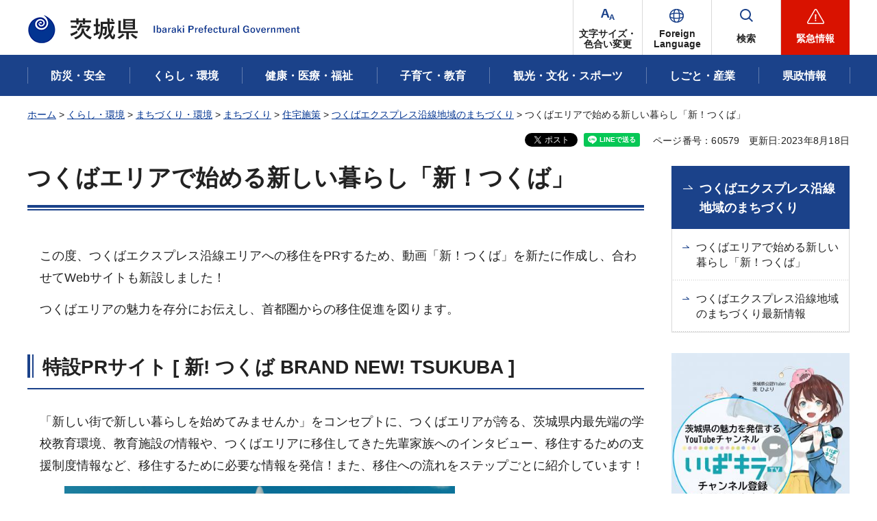

--- FILE ---
content_type: text/html
request_url: https://www.pref.ibaraki.jp/ricchi/takuchi/takuhan/new-tsukuba.html
body_size: 17300
content:
<?xml version="1.0" encoding="utf-8"?>
<!DOCTYPE html PUBLIC "-//W3C//DTD XHTML 1.0 Transitional//EN" "http://www.w3.org/TR/xhtml1/DTD/xhtml1-transitional.dtd">
<html xmlns="http://www.w3.org/1999/xhtml" lang="ja" xml:lang="ja" prefix="og: http://ogp.me/ns#">
<head>
<meta http-equiv="Content-Type" content="text/html; charset=utf-8">
<meta http-equiv="Content-Style-Type" content="text/css">
<meta http-equiv="Content-Script-Type" content="text/javascript">

<title>つくばエリアで始める新しい暮らし「新！つくば」／茨城県</title>
<meta name="keywords" content="新つくば,新！つくば,つくば,移住,TX,地方移住,つくばエクスプレス,宇宙,ロケット,カフェ,パン,学校,つくばみらい,守谷,宅地,マイホーム,戸建て,動画">


<meta name="author" content="茨城県">
<meta property="og:title" content="つくばエリアで始める新しい暮らし「新！つくば」">
<meta property="og:type" content="article">
<meta property="og:url" content="https://www.pref.ibaraki.jp/ricchi/takuchi/takuhan/new-tsukuba.html">
<meta property="og:image" content="https://www.pref.ibaraki.jp/shared/images/ogp/ibaraki_pr_logo.png">
<meta property="og:site_name" content="茨城県">
<meta property="og:locale" content="ja_JP">
<meta property="og:description" content="">

<meta property="fb:app_id" content="113012669228474">

<meta name="twitter:site" content="&#64;Ibaraki_Kouhou">
<meta name="twitter:card" content="summary">
<meta name="twitter:creator" content="&#64;Ibaraki_Kouhou">
<meta name="twitter:image:src" content="https://www.pref.ibaraki.jp/shared/images/ogp/ibaraki_tw_logo.png">
<meta name="twitter:description" content="茨城県公式ホームページ">

<meta name="viewport" content="width=device-width, maximum-scale=3.0">
<meta name="format-detection" content="telephone=no">
<link href="/shared/site_rn/style/default.css" rel="stylesheet" type="text/css" media="all">
<link href="/shared/site_rn/style/layout.css" rel="stylesheet" type="text/css" media="all">
<link href="/shared/templates/free_rn/style/edit.css" rel="stylesheet" type="text/css" media="all">    
<link href="/shared/site_rn/style/smartphone.css" rel="stylesheet" media="all" type="text/css" class="mc_css">
<link href="/shared/templates/free_rn/style/edit_sp.css" rel="stylesheet" media="all" type="text/css" class="mc_css">
<link href="/shared/site_rn/images/favicon/favicon.ico" rel="icon">
<link href="/shared/site_rn/images/favicon/apple-touch-icon-precomposed.png" rel="apple-touch-icon-precomposed">
<script type="text/javascript" src="/shared/site_rn/js/jquery.js"></script>
<script type="text/javascript" src="/shared/site_rn/js/setting.js"></script>


</head>
<body class="format_free no_javascript">
<script type="text/javascript" src="/shared/site_rn/js/init.js"></script>
<div id="tmp_wrapper">
<noscript>
<p>このサイトではJavaScriptを使用したコンテンツ・機能を提供しています。JavaScriptを有効にするとご利用いただけます。</p>
</noscript>
<p><a href="#tmp_honbun" class="skip">本文へスキップします。</a></p>
<div id="tmp_wrap_header">

<div id="tmp_header">
<div class="container">
<div class="header_inner">
<div id="tmp_hlogo">
<p><a href="/index.html"><span>茨城県</span></a></p>
</div>
<div id="tmp_hnavi_s">
<ul>
	<li id="tmp_hnavi_fchange"><a href="/ac.html"><span>文字サイズ・<br>
	色合い変更</span></a></li>
	<li id="tmp_hnavi_lmenu"><a href="/site/foreign-language/index.html" lang="en" xml:lang="en"><span>Foreign<br>
	Language</span></a>
	<div id="tmp_sma_language" class="sma_sch wrap_sma_sch">
	<div class="container">
	<div class="sma_sch_inner">
	<div class="sma_lmenu_wrap">
	<ul class="lang_list">
	</ul>
	<p class="load_more"><a href="javascript:void(0)"><span lang="en" xml:lang="en">Other Language</span></a></p>
	</div>
	</div>
	</div>
	</div>
	</li>
	<li id="tmp_hnavi_msearch"><a href="/search.html"><span>検索</span></a>
	<div id="tmp_sma_msearch" class="sma_sch wrap_sma_sch">
	<div class="container">
	<div class="sma_sch_inner">
	<div class="section_search_wrap">
	<div class="search_wrap_radio">
	<div class="label_radio_ttl">
	<p><input checked="checked" id="tmp_label_sma_keyword" name="radio_search_sma" type="radio"> <label for="tmp_label_sma_keyword">語句で検索</label></p>
	<p><input id="tmp_label_sma_pagenumber" name="radio_search_sma" type="radio"> <label for="tmp_label_sma_pagenumber">ページ番号で検索</label></p>
	</div>
	<div class="wrap_input_search">
	<div id="tmp_menu_sma_search">
	<form action="/search.html" id="tmp_menu_sma_gsearch" name="tmp_menu_sma_gsearch">
	<div class="wrap_sch_box">
	<p class="sch_ttl"><label for="tmp_query">語句で検索</label></p>
	<p class="sch_box"><input id="tmp_query" name="q" size="31" type="text"></p>
	<p class="sch_btn"><input id="tmp_sch_sma_btn" name="sa" type="submit" value="検索"></p>
	</div>
	<div class="wrap_sch_box">
	<p id="tmp_menu_search_sma_hidden"><input name="cx" type="hidden" value="003582114934913409157:uopnni-avto"> <input name="ie" type="hidden" value="UTF-8"> <input name="cof" type="hidden" value="FORID:9"></p>
	</div>
	</form>
	</div>
	<div id="tmp_menu_search_sma_id">
	<form action="#" id="tmp_menu_search_form_id" name="tmp_menu_search_form_id">
	<div class="wrap_sch_row">
	<div class="wrap_sch_box">
	<p class="sch_ttl"><label for="id_search_sma_txt">ページ番号で検索</label></p>
	<p class="sch_box"><input id="id_search_sma_txt" name="q" size="31" type="text"></p>
	<p class="sch_btn"><input id="id_search_sma_btn" name="sa" type="submit" value="検索"></p>
	</div>
	</div>
	</form>
	</div>
	<div class="search_method">
	<p><a href="/kensaku.html">検索の仕方</a></p>
	</div>
	</div>
	</div>
	</div>
	<div id="tmp_purose_menu" class="section_search_purose">
	<div class="main_ttl_common">
	<p>目的から探す</p>
	</div>
	</div>
	<div class="search_organization">
	<p><a href="/soshiki/index.html"><span>組織から探す</span></a></p>
	</div>
	<p class="close_btn"><a href="javascript:void(0);"><span>閉じる</span></a></p>
	</div>
	</div>
	</div>
	</li>
	<li id="tmp_hnavi_rmenu"><a href="javascript:void(0)"><span>緊急情報</span></a>
	<div id="tmp_sma_emergency" class="sma_sch wrap_sma_emergency">
	<div class="sma_emergency_wrap">
	<div class="container">
	<div class="sma_emergency_inner">
	<div class="emergency_wrap">
	<div class="emergency_ttl">
	<p>緊急情報</p>
	</div>
	<div class="emergency_cnt">
	<p class="no_emergency">現在、情報はありません。</p>
	<ul class="emergency_btn_list">
		<li class="emergency_list_link"><a href="/important.html">緊急情報一覧を見る</a></li>
		<li class="emergency_list_link"><a href="/important_rss.xml">緊急情報一覧RSS</a></li>
	</ul>
	</div>
	</div>
	<p class="close_btn"><a href="javascript:void(0);"><span>閉じる</span></a></p>
	</div>
	</div>
	</div>
	</div>
	</li>
</ul>
</div>
</div>
</div>
<div id="tmp_hnavi_bottom">
<ul>
	<li id="tmp_hnavi_cate"><a href="javascript:void(0);">分類から探す</a>
	<div id="tmp_sma_cate" class="wrap_sma_menu">
	<div class="container">&nbsp;</div>
	</div>
	</li>
	<li id="tmp_hnavi_purpose"><a href="javascript:void(0);">目的から探す</a>
	<div id="tmp_sma_purpose" class="wrap_sma_menu">
	<div class="container">&nbsp;</div>
	</div>
	</li>
	<li id="tmp_hnavi_organization"><a href="/soshiki/index.html">組織から探す</a></li>
</ul>
</div>
</div>


<div id="tmp_gnavi">
<div class="container">
<div class="gnavi">
<ul>
	<li class="glist1"><a href="/bousaianzen/index.html"><span>防災・安全</span></a></li>
	<li class="glist2"><a href="/kurasu/index.html"><span>くらし・環境</span></a></li>
	<li class="glist3"><a href="/kenkouiryou/index.html"><span>健康・医療・福祉</span></a></li>
	<li class="glist4"><a href="/manabu/index.html"><span>子育て・教育</span></a></li>
	<li class="glist5"><a href="/tanoshimu/index.html"><span>観光・文化・スポーツ</span></a></li>
	<li class="glist6"><a href="/tsukuru/index.html"><span>しごと・産業</span></a></li>
	<li class="glist7"><a href="/shiru/index.html"><span>県政情報</span></a></li>
</ul>
</div>
</div>
</div>

</div>
<div id="tmp_wrap_main" class="column_rnavi">
<div class="container">
<div id="tmp_pankuzu">
<p><a href="/index.html">ホーム</a> &gt; <a href="/kurasu/index.html">くらし・環境</a> &gt; <a href="/kurasu/machikankyou/index.html">まちづくり・環境</a> &gt; <a href="/tsukuru/machizukuri/index.html">まちづくり</a> &gt; <a href="/doboku/jutaku/kikaku/02jutakusesaku/jutakusesaku.html">住宅施策</a> &gt; <a href="/kikaku/tsushin/takuchi/tx-top.html">つくばエクスプレス沿線地域のまちづくり</a> &gt; つくばエリアで始める新しい暮らし「新！つくば」</p>
</div>
<div id="tmp_wrap_custom_update">
<div id="tmp_custom_update">

<div id="tmp_social_plugins">
<div class="social_media_btn facebook_btn">シェアする</div>
<div class="social_media_btn twitter_btn">ポスト</div>
<div class="social_media_btn line_btn">LINEで送る</div>
</div>


<p id="tmp_pageid">ページ番号：60579</p>
<p id="tmp_update">更新日:2023年8月18日</p>

</div>
</div>
<div id="tmp_main">
<div class="wrap_col_main">
<div class="col_main">
<p id="tmp_honbun" class="skip">ここから本文です。</p>
<div id="tmp_contents">
<h1>つくばエリアで始める新しい暮らし「新！つくば」</h1>
<div class="section">
<p>この度、つくばエクスプレス沿線エリアへの移住をPRするため、動画「新！つくば」を新たに作成し、合わせてWebサイトも新設しました！</p>
<p>つくばエリアの魅力を存分にお伝えし、首都圏からの移住促進を図ります。</p>
</div>
<h2>特設PRサイト [ 新! つくば BRAND NEW! TSUKUBA ]</h2>
<div class="section">
<p>「新しい街で新しい暮らしを始めてみませんか」をコンセプトに、つくばエリアが誇る、茨城県内最先端の学校教育環境、教育施設の情報や、つくばエリアに移住してきた先輩家族へのインタビュー、移住するための支援制度情報など、移住するために必要な情報を発信！また、移住への流れをステップごとに紹介しています！</p>
</div>
<div class="section">
<div class="section">
<div class="section">
<p><a href="http://new-tsukuba.jp/" target="_blank"><img alt="新つくばサイトバナー" height="285" src="/ricchi/takuchi/takuhan/images/new-tsukuba.png" width="570">（外部サイトへリンク）</a></p>
</div>
</div>
</div>
<h3>PR動画を公開中！</h3>
<div class="section">
<div class="section">
<p>&nbsp;（15秒 Ver.）　　　　　　　　　　　　　　　　　（フルVer.）</p>
</div>
</div>
<div class="section">
<div class="section">
<p><span class="frame_youtube">
<iframe title="【移住】都心から45分！新つくばで新しい暮らし始めませんか（15秒動画）" width="300" height="225" src="//www.youtube.com/embed/tVWG7Z1BgiQ?rel=0&amp;autoplay=0&amp;loop=0" frameborder="0" allowfullscreen></iframe>
</span>
　　<span class="frame_youtube">
<iframe title="【移住】都心から45分！新つくばで新しい暮らし始めませんか" width="300" height="225" src="//www.youtube.com/embed/aoho5Bj0PYo?rel=0&amp;autoplay=0&amp;loop=0" frameborder="0" allowfullscreen></iframe>
</span>
</p>
</div>
</div>

<div class="box_link">
<div class="box_link_ttl">関連リンク</div>
<p><a href="https://new-tsukuba.jp/" target="_blank"><img alt="新！つくばバナー" height="55" src="/ricchi/takuchi/takuhan/images/new-tsukuba2.png" width="215">（外部サイトへリンク）</a><span style="background-color: rgb(252, 252, 254);">　</span></p>
<p><a href="https://www.tsukubaexpress-ibaraki.jp/" target="_blank"><img alt="r5txhp" height="67" src="/ricchi/takuchi/takuhan/images/r5txhp.jpg" style="background-color: rgb(252, 252, 254);" width="296">（外部サイトへリンク）</a></p>
</div>


</div>
<div id="tmp_inquiry">
<div id="tmp_inquiry_ttl">
<h2>このページに関するお問い合わせ</h2>
</div>
<div id="tmp_inquiry_cnt">
<form method="post" action="https://www.pref.ibaraki.jp/cgi-bin/simple_faq/form.cgi">
<div class="inquiry_parts">
<p class="inquiry_name">立地推進部宅地整備販売課宅地企画・販売</p>
<p> 〒310-8555&nbsp;茨城県水戸市笠原町978番6</p>
<div class="inq_number">
<p class="inquiry_tel">電話番号：029-301-2798</p>
<p>FAX番号：029-301-2699</p>
</div>
<p class="submit"><button type="submit" class="inquiry_btn">お問い合わせフォーム</button></p>
</div>
<p>
<input type="hidden" name="code" value="128060030">
<input type="hidden" name="dept" value="9587:8010:8840:9670:8591:8010:9089:5271:9255:9421:8342:8425:3777:8674:8093:8010:9421:8010:8840:8674:3777:8923:8508:3777:8757:9255">
<input type="hidden" name="page" value="/ricchi/takuchi/takuhan/new-tsukuba.html">
<input type="hidden" name="ENQ_RETURN_MAIL_SEND_FLG" value="1">
<input type="hidden" name="publish_ssl_flg" value="1">
</p>
</form>
</div>
</div>

<div id="tmp_feedback">
<div id="tmp_feedback_ttl">
<h2>より良いウェブサイトにするためにみなさまのご意見をお聞かせください</h2>
</div>
<div id="tmp_feedback_cnt">
<form action="/cgi-bin/feedback/feedback.cgi" id="feedback" method="post">
<p><input name="page_id" type="hidden" value="60579"><input name="page_title" type="hidden" value="つくばエリアで始める新しい暮らし「新！つくば」"><input name="page_url" type="hidden" value="https://www.pref.ibaraki.jp/ricchi/takuchi/takuhan/new-tsukuba.html"><input name="item_cnt" type="hidden" value="2"></p>
<fieldset><legend>質問：このページの情報は役に立ちましたか？</legend>
<p><input id="que1_1" name="item_1" type="radio" value="役に立った"><label for="que1_1">1：役に立った</label></p>
<p><input id="que1_2" name="item_1" type="radio" value="ふつう"><label for="que1_2">2：ふつう</label></p>
<p><input id="que1_3" name="item_1" type="radio" value="役に立たなかった"><label for="que1_3">3：役に立たなかった</label></p>
<p><input name="label_1" type="hidden" value="質問：このページの情報は役に立ちましたか？"><input name="nes_1" type="hidden" value="1"><input name="img_1" type="hidden"><input name="img_alt_1" type="hidden"><input name="mail_1" type="hidden" value="0"></p>
</fieldset>
<fieldset><legend>質問：このページは見つけやすかったですか？</legend>
<p><input id="que2_1" name="item_2" type="radio" value="見つけやすかった"><label for="que2_1">1：見つけやすかった</label></p>
<p><input id="que2_2" name="item_2" type="radio" value="ふつう"><label for="que2_2">2：ふつう</label></p>
<p><input id="que2_3" name="item_2" type="radio" value="見つけにくかった"><label for="que2_3">3：見つけにくかった</label></p>
<p><input name="label_2" type="hidden" value="質問：このページは見つけやすかったですか？"><input name="nes_2" type="hidden" value="1"><input name="img_2" type="hidden"><input name="img_alt_2" type="hidden"><input name="mail_2" type="hidden" value="0"></p>
</fieldset>
<p class="submit"><input type="submit" value="送信"></p>
</form>
</div>
</div>

</div>
</div>
<div class="wrap_col_rgt_navi">
<div class="col_rgt_navi">

<div id="tmp_rnavi">
<div id="tmp_rnavi_ttl">
<p><a href="/kikaku/tsushin/takuchi/tx-top.html">つくばエクスプレス沿線地域のまちづくり</a></p>
 
</div>
<div id="tmp_rnavi_cnt">
<ul>
<li><a href="/ricchi/takuchi/takuhan/new-tsukuba.html">つくばエリアで始める新しい暮らし「新！つくば」</a></li>
<li><a href="/kikaku/tsushin/takuchi/joshin-n.html">つくばエクスプレス沿線地域のまちづくり最新情報</a></li>
</ul>
</div>
</div>
<div id="tmp_cnavi">
<p class="hidden_link"><a href="/cnavi.html">共通ナビ</a></p>
</div>

</div>
</div>
</div>
</div>
</div>

<div class="pnavi">
<p class="ptop"><a href="#tmp_header" lang="en" xml:lang="en">PAGE TOP</a></p>
</div>
<div id="tmp_footer">
<div class="container">
<div class="footer_inner">
<div class="footer_cnt">
<div class="footer_logo">
<p>茨城県庁</p>
</div>
<address><span>〒310-8555　水戸市笠原町978番6</span> <span>電話番号 029-301-1111(代表) </span> <span>法人番号 2000020080004</span></address>
<p lang="en" xml:lang="en" class="copyright">Copyright &copy;Ibaraki Prefectural Government. All rights reserved.</p>
</div>
<div class="fnavi_wrap">
<ul class="fnavi">
	<li><a href="/bugai/koho/kenmin/info/index.html"><span>県庁総合案内</span></a></li>
	<li><a href="/bugai/koho/kenmin/info/divishion/index6.html"><span>県庁へのアクセス</span></a></li>
	<li><a href="/bugai/koho/kenmin/misc/contact.html"><span>お問い合わせ</span></a></li>
	<li><a href="/soshiki/index.html"><span>本庁各課・出先機関</span></a></li>
	<li><a href="/bugai/koho/kenmin/misc/shitepolicy.html"><span>サイトポリシー</span></a></li>
</ul>
</div>
</div>
</div>
</div>

</div>
<script type="text/javascript" src="/shared/site_rn/js/function.js"></script>
<script type="text/javascript" src="/shared/site_rn/js/main.js"></script>
<script type="text/javascript" src="/shared/system/js/path_info/path_info.js"></script>
</body>
</html>


--- FILE ---
content_type: text/html
request_url: https://www.pref.ibaraki.jp/cnavi.html
body_size: 9884
content:
<?xml version="1.0" encoding="utf-8"?>
<!DOCTYPE html PUBLIC "-//W3C//DTD XHTML 1.0 Transitional//EN" "http://www.w3.org/TR/xhtml1/DTD/xhtml1-transitional.dtd">
<html xmlns="http://www.w3.org/1999/xhtml" lang="ja" xml:lang="ja" prefix="og: http://ogp.me/ns#">
<head>
<meta http-equiv="Content-Type" content="text/html; charset=utf-8">
<meta http-equiv="Content-Style-Type" content="text/css">
<meta http-equiv="Content-Script-Type" content="text/javascript">

<title>共通ナビ／茨城県</title>


<meta name="author" content="茨城県">
<meta property="og:title" content="共通ナビ">
<meta property="og:type" content="article">
<meta property="og:url" content="https://www.pref.ibaraki.jp/cnavi.html">
<meta property="og:image" content="https://www.pref.ibaraki.jp/shared/images/ogp/ibaraki_pr_logo.png">
<meta property="og:site_name" content="茨城県">
<meta property="og:locale" content="ja_JP">
<meta property="og:description" content="">

<meta property="fb:app_id" content="113012669228474">

<meta name="twitter:site" content="&#64;Ibaraki_Kouhou">
<meta name="twitter:card" content="summary">
<meta name="twitter:creator" content="&#64;Ibaraki_Kouhou">
<meta name="twitter:image:src" content="https://www.pref.ibaraki.jp/shared/images/ogp/ibaraki_tw_logo.png">
<meta name="twitter:description" content="茨城県公式ホームページ">

<meta name="viewport" content="width=device-width, maximum-scale=3.0">
<meta name="format-detection" content="telephone=no">
<link href="/shared/site_rn/style/default.css" rel="stylesheet" type="text/css" media="all">
<link href="/shared/site_rn/style/layout.css" rel="stylesheet" type="text/css" media="all">
<link href="/shared/templates/free_rn/style/edit.css" rel="stylesheet" type="text/css" media="all">
<link href="/shared/site_rn/style/smartphone.css" rel="stylesheet" media="all" type="text/css" class="mc_css">
<link href="/shared/templates/free_rn/style/edit_sp.css" rel="stylesheet" media="all" type="text/css" class="mc_css">
<link href="/shared/site_rn/images/favicon/favicon.ico" rel="icon">
<link href="/shared/site_rn/images/favicon/apple-touch-icon-precomposed.png" rel="apple-touch-icon-precomposed">
<script type="text/javascript" src="/shared/site_rn/js/jquery.js"></script>
<script type="text/javascript" src="/shared/site_rn/js/setting.js"></script>
</head>
<body class="format_free no_javascript custom_kanri">
<script type="text/javascript" src="/shared/site_rn/js/init.js"></script>
<div id="tmp_wrapper">
<noscript>
<p>このサイトではJavaScriptを使用したコンテンツ・機能を提供しています。JavaScriptを有効にするとご利用いただけます。</p>
</noscript>
<p><a href="#tmp_honbun" class="skip">本文へスキップします。</a></p>
<div id="tmp_wrap_header">

<div id="tmp_header">
<div class="container">
<div class="header_inner">
<div id="tmp_hlogo">
<p><a href="/index.html"><span>茨城県</span></a></p>
</div>
<div id="tmp_hnavi_s">
<ul>
	<li id="tmp_hnavi_fchange"><a href="/ac.html"><span>文字サイズ・<br>
	色合い変更</span></a></li>
	<li id="tmp_hnavi_lmenu"><a href="/site/foreign-language/index.html" lang="en" xml:lang="en"><span>Foreign<br>
	Language</span></a>
	<div id="tmp_sma_language" class="sma_sch wrap_sma_sch">
	<div class="container">
	<div class="sma_sch_inner">
	<div class="sma_lmenu_wrap">
	<ul class="lang_list">
	</ul>
	<p class="load_more"><a href="javascript:void(0)"><span lang="en" xml:lang="en">Other Language</span></a></p>
	</div>
	</div>
	</div>
	</div>
	</li>
	<li id="tmp_hnavi_msearch"><a href="/search.html"><span>検索</span></a>
	<div id="tmp_sma_msearch" class="sma_sch wrap_sma_sch">
	<div class="container">
	<div class="sma_sch_inner">
	<div class="section_search_wrap">
	<div class="search_wrap_radio">
	<div class="label_radio_ttl">
	<p><input checked="checked" id="tmp_label_sma_keyword" name="radio_search_sma" type="radio"> <label for="tmp_label_sma_keyword">語句で検索</label></p>
	<p><input id="tmp_label_sma_pagenumber" name="radio_search_sma" type="radio"> <label for="tmp_label_sma_pagenumber">ページ番号で検索</label></p>
	</div>
	<div class="wrap_input_search">
	<div id="tmp_menu_sma_search">
	<form action="/search.html" id="tmp_menu_sma_gsearch" name="tmp_menu_sma_gsearch">
	<div class="wrap_sch_box">
	<p class="sch_ttl"><label for="tmp_query">語句で検索</label></p>
	<p class="sch_box"><input id="tmp_query" name="q" size="31" type="text"></p>
	<p class="sch_btn"><input id="tmp_sch_sma_btn" name="sa" type="submit" value="検索"></p>
	</div>
	<div class="wrap_sch_box">
	<p id="tmp_menu_search_sma_hidden"><input name="cx" type="hidden" value="003582114934913409157:uopnni-avto"> <input name="ie" type="hidden" value="UTF-8"> <input name="cof" type="hidden" value="FORID:9"></p>
	</div>
	</form>
	</div>
	<div id="tmp_menu_search_sma_id">
	<form action="#" id="tmp_menu_search_form_id" name="tmp_menu_search_form_id">
	<div class="wrap_sch_row">
	<div class="wrap_sch_box">
	<p class="sch_ttl"><label for="id_search_sma_txt">ページ番号で検索</label></p>
	<p class="sch_box"><input id="id_search_sma_txt" name="q" size="31" type="text"></p>
	<p class="sch_btn"><input id="id_search_sma_btn" name="sa" type="submit" value="検索"></p>
	</div>
	</div>
	</form>
	</div>
	<div class="search_method">
	<p><a href="/kensaku.html">検索の仕方</a></p>
	</div>
	</div>
	</div>
	</div>
	<div id="tmp_purose_menu" class="section_search_purose">
	<div class="main_ttl_common">
	<p>目的から探す</p>
	</div>
	</div>
	<div class="search_organization">
	<p><a href="/soshiki/index.html"><span>組織から探す</span></a></p>
	</div>
	<p class="close_btn"><a href="javascript:void(0);"><span>閉じる</span></a></p>
	</div>
	</div>
	</div>
	</li>
	<li id="tmp_hnavi_rmenu"><a href="javascript:void(0)"><span>緊急情報</span></a>
	<div id="tmp_sma_emergency" class="sma_sch wrap_sma_emergency">
	<div class="sma_emergency_wrap">
	<div class="container">
	<div class="sma_emergency_inner">
	<div class="emergency_wrap">
	<div class="emergency_ttl">
	<p>緊急情報</p>
	</div>
	<div class="emergency_cnt">
	<p class="no_emergency">現在、情報はありません。</p>
	<ul class="emergency_btn_list">
		<li class="emergency_list_link"><a href="/important.html">緊急情報一覧を見る</a></li>
		<li class="emergency_list_link"><a href="/important_rss.xml">緊急情報一覧RSS</a></li>
	</ul>
	</div>
	</div>
	<p class="close_btn"><a href="javascript:void(0);"><span>閉じる</span></a></p>
	</div>
	</div>
	</div>
	</div>
	</li>
</ul>
</div>
</div>
</div>
<div id="tmp_hnavi_bottom">
<ul>
	<li id="tmp_hnavi_cate"><a href="javascript:void(0);">分類から探す</a>
	<div id="tmp_sma_cate" class="wrap_sma_menu">
	<div class="container">&nbsp;</div>
	</div>
	</li>
	<li id="tmp_hnavi_purpose"><a href="javascript:void(0);">目的から探す</a>
	<div id="tmp_sma_purpose" class="wrap_sma_menu">
	<div class="container">&nbsp;</div>
	</div>
	</li>
	<li id="tmp_hnavi_organization"><a href="/soshiki/index.html">組織から探す</a></li>
</ul>
</div>
</div>


<div id="tmp_gnavi">
<div class="container">
<div class="gnavi">
<ul>
	<li class="glist1"><a href="/bousaianzen/index.html"><span>防災・安全</span></a></li>
	<li class="glist2"><a href="/kurasu/index.html"><span>くらし・環境</span></a></li>
	<li class="glist3"><a href="/kenkouiryou/index.html"><span>健康・医療・福祉</span></a></li>
	<li class="glist4"><a href="/manabu/index.html"><span>子育て・教育</span></a></li>
	<li class="glist5"><a href="/tanoshimu/index.html"><span>観光・文化・スポーツ</span></a></li>
	<li class="glist6"><a href="/tsukuru/index.html"><span>しごと・産業</span></a></li>
	<li class="glist7"><a href="/shiru/index.html"><span>県政情報</span></a></li>
</ul>
</div>
</div>
</div>

</div>
<div id="tmp_wrap_main" class="column_cnt">
<div class="container">
<div id="tmp_pankuzu">
<p><a href="/index.html">ホーム</a> &gt; 共通ナビ</p>
</div>
<div id="tmp_wrap_custom_update">
<div id="tmp_custom_update">

<p id="tmp_update">更新日：0000年00月00日</p>

</div>
</div>
<div id="tmp_main">
<div class="col_main">
<p id="tmp_honbun" class="skip">ここから本文です。</p>
<div id="tmp_contents">



<div class="kanri_banner_common">
<div id="tmp_banner_common">
<ul>
<li><a href="https://www.youtube.com/c/IbakiraTvCH"><span class="detail_img"><img src="/images/ibakiratv_kyoutuunabi.jpg" alt="茨城県の魅力を発信するYouTubeチャンネル いばキラTV" width="330" height="330"></span>
</a></li>
<li><a href="/koho/koho/sns/twitter/index.html"><span class="detail_img"><img src="/images/cnavi_img2.jpg" alt="茨城県X（旧Twitter）公式 アカウント" width="330" height="330"></span>
</a></li>
</ul>
</div>
</div>



</div>
</div>
</div>
</div>
</div>

<div class="pnavi">
<p class="ptop"><a href="#tmp_header" lang="en" xml:lang="en">PAGE TOP</a></p>
</div>
<div id="tmp_footer">
<div class="container">
<div class="footer_inner">
<div class="footer_cnt">
<div class="footer_logo">
<p>茨城県庁</p>
</div>
<address><span>〒310-8555　水戸市笠原町978番6</span> <span>電話番号 029-301-1111(代表) </span> <span>法人番号 2000020080004</span></address>
<p lang="en" xml:lang="en" class="copyright">Copyright &copy;Ibaraki Prefectural Government. All rights reserved.</p>
</div>
<div class="fnavi_wrap">
<ul class="fnavi">
	<li><a href="/bugai/koho/kenmin/info/index.html"><span>県庁総合案内</span></a></li>
	<li><a href="/bugai/koho/kenmin/info/divishion/index6.html"><span>県庁へのアクセス</span></a></li>
	<li><a href="/bugai/koho/kenmin/misc/contact.html"><span>お問い合わせ</span></a></li>
	<li><a href="/soshiki/index.html"><span>本庁各課・出先機関</span></a></li>
	<li><a href="/bugai/koho/kenmin/misc/shitepolicy.html"><span>サイトポリシー</span></a></li>
</ul>
</div>
</div>
</div>
</div>

</div>
<script type="text/javascript" src="/shared/site_rn/js/function.js"></script>
<script type="text/javascript" src="/shared/site_rn/js/main.js"></script>
<script type="text/javascript" src="/shared/system/js/path_info/path_info.js"></script>
</body>
</html>

--- FILE ---
content_type: text/html
request_url: https://www.pref.ibaraki.jp/index.html
body_size: 35980
content:
<?xml version="1.0" encoding="utf-8"?>
<!DOCTYPE html PUBLIC "-//W3C//DTD XHTML 1.0 Transitional//EN" "http://www.w3.org/TR/xhtml1/DTD/xhtml1-transitional.dtd">
<html xmlns="http://www.w3.org/1999/xhtml" lang="ja" xml:lang="ja" prefix="og: http://ogp.me/ns#">
<head>
<meta http-equiv="Content-Type" content="text/html; charset=utf-8">
<meta http-equiv="Content-Style-Type" content="text/css">
<meta http-equiv="Content-Script-Type" content="text/javascript">

<title>ホーム／茨城県</title>
<meta name="keywords" content="茨城県,いばらきけん,イバラキ,ibaraki,IBARAKI,観光,新型コロナウイルス,田舎暮らし,袋田の滝,偕楽園,海水浴,納豆,温泉,筑波山,工芸品,梅,まつり,つくば,水戸,メロン,茨ひより,ねば～る君">
<meta name="description" content="茨城県の公式ホームページへようこそ！こちらでは、県政に関する最新情報、報道発表、防災・防犯情報、観光・魅力情報、各部局や議会の情報、入札・契約情報などをお届けしております。">


<meta name="author" content="茨城県">
<meta property="og:title" content="ホーム">
<meta property="og:type" content="article">
<meta property="og:url" content="https://www.pref.ibaraki.jp/index.html">
<meta property="og:image" content="https://www.pref.ibaraki.jp/shared/images/ogp/ibaraki_pr_logo.png">
<meta property="og:site_name" content="茨城県">
<meta property="og:locale" content="ja_JP">
<meta property="og:description" content="">

<meta property="fb:app_id" content="113012669228474">

<meta name="twitter:site" content="&#64;Ibaraki_Kouhou">
<meta name="twitter:card" content="summary">
<meta name="twitter:creator" content="&#64;Ibaraki_Kouhou">
<meta name="twitter:image:src" content="https://www.pref.ibaraki.jp/shared/images/ogp/ibaraki_tw_logo.png">
<meta name="twitter:description" content="茨城県公式ホームページ">

<meta name="viewport" content="width=device-width, maximum-scale=3.0">
<meta name="format-detection" content="telephone=no">
<link href="/shared/site_rn/style/default.css" rel="stylesheet" type="text/css" media="all">
<link href="/shared/site_rn/style/layout.css" rel="stylesheet" type="text/css" media="all">
<link href="/shared/templates/top_rn/style/edit.css" rel="stylesheet" type="text/css" media="all">
<link href="/shared/site_rn/style/smartphone.css" rel="stylesheet" media="all" type="text/css" class="mc_css">
<link href="/shared/templates/top_rn/style/edit_sp.css" rel="stylesheet" media="all" type="text/css" class="mc_css">
<link href="/shared/site_rn/images/favicon/favicon.ico" rel="icon">
<link href="/shared/site_rn/images/favicon/apple-touch-icon-precomposed.png" rel="apple-touch-icon-precomposed">
<script type="text/javascript" src="/shared/site_rn/js/jquery.js"></script>
<script type="text/javascript" src="/shared/site_rn/js/setting.js"></script>
</head>
<body class="format_top no_javascript top_judge">
<script type="text/javascript" src="/shared/site_rn/js/init.js"></script>
<div id="tmp_wrapper">
<noscript>
<p>このサイトではJavaScriptを使用したコンテンツ・機能を提供しています。JavaScriptを有効にするとご利用いただけます。</p>
</noscript>
<p><a href="#tmp_honbun" class="skip">本文へスキップします。</a></p>
<div id="tmp_wrap_header">

<div id="tmp_header">
<div class="container">
<div class="header_inner">
<div id="tmp_hlogo">
<h1><span>茨城県</span></h1>
</div>
<div id="tmp_hnavi_s">
<ul>
	<li id="tmp_hnavi_fchange"><a href="/ac.html"><span>文字サイズ・<br>
	色合い変更</span></a></li>
	<li id="tmp_hnavi_lmenu"><a href="/site/foreign-language/index.html" lang="en" xml:lang="en"><span>Foreign<br>
	Language</span></a>
	<div id="tmp_sma_language" class="sma_sch wrap_sma_sch">
	<div class="container">
	<div class="sma_sch_inner">
	<div class="sma_lmenu_wrap">
	<ul class="lang_list">
	</ul>
	<p class="load_more"><a href="javascript:void(0)"><span lang="en" xml:lang="en">Other Language</span></a></p>
	</div>
	</div>
	</div>
	</div>
	</li>
	<li id="tmp_hnavi_msearch"><a href="/search.html"><span>検索</span></a>
	<div id="tmp_sma_msearch" class="sma_sch wrap_sma_sch">
	<div class="container">
	<div class="sma_sch_inner">
	<div class="section_search_wrap">
	<div class="search_wrap_radio">
	<div class="label_radio_ttl">
	<p><input checked="checked" id="tmp_label_sma_keyword" name="radio_search_sma" type="radio"> <label for="tmp_label_sma_keyword">語句で検索</label></p>
	<p><input id="tmp_label_sma_pagenumber" name="radio_search_sma" type="radio"> <label for="tmp_label_sma_pagenumber">ページ番号で検索</label></p>
	</div>
	<div class="wrap_input_search">
	<div id="tmp_menu_sma_search">
	<form action="/search.html" id="tmp_menu_sma_gsearch" name="tmp_menu_sma_gsearch">
	<div class="wrap_sch_box">
	<p class="sch_ttl"><label for="tmp_query">語句で検索</label></p>
	<p class="sch_box"><input id="tmp_query" name="q" size="31" type="text"></p>
	<p class="sch_btn"><input id="tmp_sch_sma_btn" name="sa" type="submit" value="検索"></p>
	</div>
	<div class="wrap_sch_box">
	<p id="tmp_menu_search_sma_hidden"><input name="cx" type="hidden" value="003582114934913409157:uopnni-avto"> <input name="ie" type="hidden" value="UTF-8"> <input name="cof" type="hidden" value="FORID:9"></p>
	</div>
	</form>
	</div>
	<div id="tmp_menu_search_sma_id">
	<form action="#" id="tmp_menu_search_form_id" name="tmp_menu_search_form_id">
	<div class="wrap_sch_row">
	<div class="wrap_sch_box">
	<p class="sch_ttl"><label for="id_search_sma_txt">ページ番号で検索</label></p>
	<p class="sch_box"><input id="id_search_sma_txt" name="q" size="31" type="text"></p>
	<p class="sch_btn"><input id="id_search_sma_btn" name="sa" type="submit" value="検索"></p>
	</div>
	</div>
	</form>
	</div>
	<div class="search_method">
	<p><a href="/kensaku.html">検索の仕方</a></p>
	</div>
	</div>
	</div>
	</div>
	<div id="tmp_purose_menu" class="section_search_purose">
	<div class="main_ttl_common">
	<p>目的から探す</p>
	</div>
	</div>
	<div class="search_organization">
	<p><a href="/soshiki/index.html"><span>組織から探す</span></a></p>
	</div>
	<p class="close_btn"><a href="javascript:void(0);"><span>閉じる</span></a></p>
	</div>
	</div>
	</div>
	</li>
	<li id="tmp_hnavi_rmenu"><a href="javascript:void(0)"><span>緊急情報</span></a>
	<div id="tmp_sma_emergency" class="sma_sch wrap_sma_emergency">
	<div class="sma_emergency_wrap">
	<div class="container">
	<div class="sma_emergency_inner">
	<div class="emergency_wrap">
	<div class="emergency_ttl">
	<h2>緊急情報</h2>
	</div>
	<div class="emergency_cnt">
	<p class="no_emergency">現在、情報はありません。</p>
	
	<ul class="emergency_btn_list">
		<li class="emergency_list_link"><a href="/important.html">緊急情報一覧を見る</a></li>
		<li class="emergency_list_link"><a href="/important_rss.xml">緊急情報一覧RSS</a></li>
	</ul>
	</div>
	</div>
	<p class="close_btn"><a href="javascript:void(0);"><span>閉じる</span></a></p>
	</div>
	</div>
	</div>
	</div>
	</li>
</ul>
</div>
</div>
</div>
<div id="tmp_hnavi_bottom">
<ul>
	<li id="tmp_hnavi_cate"><a href="javascript:void(0);">分類から探す</a>
	<div id="tmp_sma_cate" class="wrap_sma_menu">
	<div class="container">&nbsp;</div>
	</div>
	</li>
	<li id="tmp_hnavi_purpose"><a href="javascript:void(0);">目的から探す</a>
	<div id="tmp_sma_purpose" class="wrap_sma_menu">
	<div class="container">&nbsp;</div>
	</div>
	</li>
	<li id="tmp_hnavi_organization"><a href="/soshiki/index.html">組織から探す</a></li>
</ul>
</div>
</div>


<div id="tmp_gnavi">
<div class="container">
<div class="gnavi">
<ul>
	<li class="glist1"><a href="/bousaianzen/index.html"><span>防災・安全</span></a></li>
	<li class="glist2"><a href="/kurasu/index.html"><span>くらし・環境</span></a></li>
	<li class="glist3"><a href="/kenkouiryou/index.html"><span>健康・医療・福祉</span></a></li>
	<li class="glist4"><a href="/manabu/index.html"><span>子育て・教育</span></a></li>
	<li class="glist5"><a href="/tanoshimu/index.html"><span>観光・文化・スポーツ</span></a></li>
	<li class="glist6"><a href="/tsukuru/index.html"><span>しごと・産業</span></a></li>
	<li class="glist7"><a href="/shiru/index.html"><span>県政情報</span></a></li>
</ul>
</div>
</div>
</div>

</div>
<p id="tmp_honbun" class="skip">ここから本文です。</p>
<div id="tmp_wrap_main" class="column_top">
<div class="container">
<div id="tmp_main">
<div id="tmp_rgt_main">
<div class="section_search_wrap">

<div class="search_wrap_radio">
<fieldset class="label_radio_ttl"><legend class="skip">検索対象を選択</legend>
<p><input checked="checked" id="tmp_label_keyword" name="radio_search" type="radio"> <label for="tmp_label_keyword">語句で検索</label></p>
<p><input id="tmp_label_pagenumber" name="radio_search" type="radio"> <label for="tmp_label_pagenumber">ページ番号で検索</label></p>
</fieldset>
<div class="wrap_input_search">
<div id="tmp_sma_search">
<form action="/search.html" id="tmp_sma_gsearch" name="tmp_sma_gsearch">
<div class="wrap_sch_box">
<p class="sch_ttl"><label for="tmp_sma_query">語句で検索</label></p>
<p class="sch_box"><input id="tmp_sma_query" name="q" size="31" type="text"></p>
<p class="sch_btn"><input id="tmp_sma_func_sch_btn" name="sa" type="submit" value="検索"></p>
</div>
<div class="wrap_sch_box">
<p id="tmp_sma_search_hidden"><input name="cx" type="hidden" value="003582114934913409157:uopnni-avto"> <input name="ie" type="hidden" value="UTF-8"> <input name="cof" type="hidden" value="FORID:9"></p>
</div>
</form>
</div>
<div id="tmp_sma_search_id">
<form action="#" id="tmp_search_id" name="tmp_search_id">
<div class="wrap_sch_row">
<div class="wrap_sch_box">
<p class="sch_ttl"><label for="id_search_txt">ページ番号で検索</label></p>
<p class="sch_box"><input id="id_search_txt" name="q" size="31" type="text"></p>
<p class="sch_btn"><input id="id_search_btn" name="sa" type="submit" value="検索"></p>
</div>
</div>
</form>
</div>
<div class="search_method">
<p><a href="/kensaku.html">検索の仕方</a></p>
</div>
</div>
</div>



<div class="keyword_search">
<div class="keyword_title">
<p>注目キーワード</p>
</div>
<div class="keyword_list">

<ul>
<li><a href="/search.html?q=ふるさと納税&cx=003582114934913409157%3Auopnni-avto">ふるさと納税</a></li>
<li><a href="/search.html?q=植物園&cx=003582114934913409157%3Auopnni-avto">植物園</a></li>
</ul>

</div>
</div>


</div>

<div class="section_disaster_prevention">
<div class="disaster_prevention_ttl">
<h2>防災情報</h2>
</div>
<div class="disaster_prevention_cnt">
<ul class="disaster_prevention_link">
<li><a href="/bousaikiki/bousaikiki/bousai/bousaijyouhou.html">県内で発令中の警報、市町村の避難情報の発令状況、避難所の開設状況など　はこちら（※９ヵ国語にて閲覧できます）</a></li>
<li><a href="/seikatsukankyo/bousaikiki/bousai/bousaitaisaku/bousai_jouhou.html">日頃から確認すべき情報（ハザードマップ、河川情報、持ち出し品や備蓄品の準備）　はこちら</a></li>
<li><a href="/seikatsukankyo/bousaikiki/bousai/bousaitaisaku/hinantaisakukyouka.html">県内市町村の避難対策強化に向けた取組み状況（避難行動要支援者の支援体制、マイ・タイムライン、避難訓練）はこちら</a></li>
<li><a href="/bousaikiki/bousaikiki/bousai/ibarakipresaigaiinf.html">茨城県が過去に被害を受けた災害の情報について</a></li>
</ul>
<div class="btn_rss">
<ul>
<li><a href="/bousai/index.html">防災情報一覧を見る</a></li>
<li><a href="/bousai/bousai_rss.xml">防災情報RSS</a></li>
</ul>
</div>
</div>
</div>
<p>&nbsp;</p>



<div class="section_main_visual">

<div class="splide splide_common">
<div class="splide__track">
<div class="splide__list">
<div class="splide__slide">
<p class="main_visual_item">
<a href="/shiru/annai/sesaku.html">
<span class="block_image">
<span class="detail_img"><img src="/images/future_ibaraki.jpg" alt="いばらきの未来への挑戦と成果" width="945" height="530"></span>
</span>
<span class="block_link">
いばらき 未来への挑戦と成果をお伝えします
</span>

</a>

</p>
</div>
<div class="splide__slide">
<p class="main_visual_item">
<a href="/kikaku/kikaku/seisaku/kikaku1-sogo/hurusato.html">
<span class="block_image">
<span class="detail_img"><img src="/images/furusato202502.jpg" alt="ふるさと納税バナー" width="945" height="530"></span>
</span>
<span class="block_link">
茨城県ふるさと納税～素敵な返礼品をたくさんご用意しています～
</span>

</a>

</p>
</div>
<div class="splide__slide">
<p class="main_visual_item">
<a href="https://ibavege.com/">
<span class="block_image">
<span class="detail_img"><img src="/images/kenkou2025_1.png" alt="茨城をたべよう！野菜パワーで未来を変える健康投資プレゼントキャンペーンを実施中！" width="945" height="531"></span>
</span>
<span class="block_link">
『茨城をたべよう！野菜パワーで未来を変える健康投資』プレゼントキャンペーン実施中！
</span>

</a>

</p>
</div>
<div class="splide__slide">
<p class="main_visual_item">
<a href="https://ibaraki-is-blossoming.jp/">
<span class="block_image">
<span class="detail_img"><img src="/images/ibrk25_banner_0714_945x530.png" alt="薬屋の巡遊録　画像" width="945" height="530"></span>
</span>
<span class="block_link">
TVアニメ『薬屋のひとりごと』と茨城県がコラボ！特設サイトでSPムービー＆珠玉のツアーを 公開中！
</span>

</a>

</p>
</div>
<div class="splide__slide">
<p class="main_visual_item">
<a href="https://www.pref.ibaraki.jp/hokenfukushi/iryo/iryo/isei/sentei_ryoyohi.html">
<span class="block_image">
<span class="detail_img"><img src="/images/kyukyu2025.jpg" alt="救急搬送における選定療養費の徴収について バナー画像" width="945" height="530"></span>
</span>
<span class="block_link">
救急車要請時の緊急性が認められない場合は、一部の大病院において選定療養費を徴収いたします
</span>

</a>

</p>
</div>
</div>
</div>
</div>

</div>


<div class="section_portal_site">

<div class="main_ttl_common">
<h2>ポータルサイトピックアップ</h2>
</div>


<div class="portal_site_wrap">
<div class="portal_site_content">
<div class="portal_site_lft">
<div class="portal_site_item">
<p>
<a href="http://www.ibarakiguide.jp/">
<span class="item_image">
<span class="detail_img"><img src="/images/portal_site_image1.jpg" alt="" width="680" height="680"></span>
</span>
<span class="item_ttl">観光いばらき</span>
</a>
</p>
</div>
</div>

<div class="portal_site_rgt">
<ul class="col2_item">
<li class="portal_site_item">
<a href="https://ibaraki-sense.com/">
<span class="item_image">
<span class="detail_img"><img src="/images/portal_site_image2.jpg" alt="" width="330" height="330"></span>
</span>
<span class="item_ttl">IBARAKI sense</span>
</a>
</li>
<li class="portal_site_item">
<a href="http://iju-ibaraki.jp/">
<span class="item_image">
<span class="detail_img"><img src="/images/portal_site_image3.jpg" alt="" width="330" height="330"></span>
</span>
<span class="item_ttl">Re:BARAKI</span>
</a>
</li>
<li class="portal_site_item">
<a href="http://www.ibaraki-shokusai.net/">
<span class="item_image">
<span class="detail_img"><img src="/images/portal_site_image4.jpg" alt="" width="330" height="330"></span>
</span>
<span class="item_ttl">茨城をたべよう</span>
</a>
</li>
<li class="portal_site_item">
<a href="https://cycling.pref.ibaraki.jp/">
<span class="item_image">
<span class="detail_img"><img src="/images/cyclingibaraki.png" alt="" width="330" height="330"></span>
</span>
<span class="item_ttl">サイクリングいばらき</span>
</a>
</li>
</ul>
</div>

</div>
<div class="btn_portal_sites">
<p>
<a href="/potal/index.html">ポータルサイト一覧を見る</a>
</p>
</div>
</div>



<div id="tmp_portal_site_tab">
<div class="portal_site_tab_ttl">
<p><a href="javascript:void(0)">注目情報</a></p>
</div>
<div class="portal_site_tab_cnt">
<table class="news_list">
<tbody>
<tr>
<td>
<p><a href="/hokenfukushi/iryo/iryo/isei/sentei_ryoyohi.html">救急搬送における選定療養費の徴収開始について </a></p>
</td>
</tr>
<tr>
<td>
<p><a href="/kikaku/kikaku/seisaku/kikaku1-sogo/index.html">茨城県の取組「ここがすごい！」（第２次茨城県総合計画～主要指標等実績一覧～） </a></p>
</td>
</tr>
<tr>
<td>
<p><a href="/seikatsukankyo/shizen/chojyuhogo/shibo.html">野鳥における高病原性鳥インフルエンザについて </a></p>
</td>
</tr>
<tr>
<td>
<p><a href="/koho/eizo-onsei/challenge_iba/index.html">【CHALLENGE IBARAKI】#79 &nbsp;いばらきデザインセレクション </a></p>
</td>
</tr>
<tr>
<td>
<p><a href="/bugai/koho/hodo/press/19press/p260115.html">知事定例記者会見（令和8年1月15日） </a></p>
</td>
</tr>
</tbody>
</table>
<ul class="list_more">
	<li><a href="/chumoku.html">注目情報一覧を見る</a></li>
	<li><a href="/chumoku.xml">注目情報RSS</a></li>
</ul>
</div>
<div class="portal_site_tab_ttl">
<p><a href="javascript:void(0)">新着情報</a></p>
</div>
<div class="portal_site_tab_cnt">
<table class="news_list">
<tbody>
<tr>
<td class="date">
<p>2026年1月22日</p>
</td>
<td>
<p><a href="/bugai/koho/kenmin/hibari/crosswordpuzzle.html">県広報紙「ひばり」クロスワードパズル <img src="/shared/system/images/icon_new.gif" alt="新着" style="vertical-align:middle;"></a></p>
</td>
</tr>
<tr>
<td class="date">
<p>2026年1月21日</p>
</td>
<td>
<p><a href="/doboku/ryudo/keiyaku/kouhyou.html">障害者支援施設等との随意契約に係る契約内容の公表 <img src="/shared/system/images/icon_new.gif" alt="新着" style="vertical-align:middle;"></a></p>
</td>
</tr>
<tr>
<td class="date">
<p>2026年1月21日</p>
</td>
<td>
<p><a href="/hokenfukushi/eiken/kikaku/annualreport.html">年報 <img src="/shared/system/images/icon_new.gif" alt="新着" style="vertical-align:middle;"></a></p>
</td>
</tr>
<tr>
<td class="date">
<p>2026年1月21日</p>
</td>
<td>
<p><a href="/seikatsukankyo/shobo/shobo/rinyakasai.html">林野火災予防のため、ご協力ください！ <img src="/shared/system/images/icon_new.gif" alt="新着" style="vertical-align:middle;"></a></p>
</td>
</tr>
<tr>
<td class="date">
<p>2026年1月21日</p>
</td>
<td>
<p><a href="/soshiki/doboku/toshikei/index.html">都市局都市計画課 <img src="/shared/system/images/icon_new.gif" alt="新着" style="vertical-align:middle;"></a></p>
</td>
</tr>
</tbody>
</table>
<ul class="list_more">
	<li><a href="/news.html">新着情報一覧を見る</a></li>
	<li><a href="/news.xml">新着情報RSS</a></li>
</ul>
</div>
</div>
<div class="btn_news_more">
<ul>
	<li class="recruitment_adoption"><a href="/bosyu.html"><span>募集・採用</span></a></li>
	<li class="press_release"><a href="/somu/hodo/hodo/pressrelease/toppage.html"><span>報道発表資料</span></a></li>
</ul>
</div>
</div>


<div class="section_prefectural_government">
<div class="main_ttl_common">
<h2>茨城県のご案内</h2>
</div>

<div class="prefectural_government_wrap">
<div class="prefectural_government_content">

<div class="prefectural_government_col2_top">
<div class="prefectural_government_item">
<p>
<a href="/bugai/koho/hodo/chiji_/index.html">
<span class="item_image"><span class="detail_img"><img src="/images/prefectural_government_img1.jpg" alt="" width="680" height="315"></span>
</span>
<span class="item_link">知事の部屋</span>
</a>
</p>
</div>
<div class="prefectural_government_item">
<p>
<a href="https://www.pref.ibaraki.jp/gikai/">
<span class="item_image"><span class="detail_img"><img src="/images/prefectural_government_img2.jpg" alt="" width="680" height="315"></span>
</span>
<span class="item_link">茨城県議会</span>
</a>
</p>
</div>
</div>


<div class="prefectural_government_col2_bottom">
<div class="prefectural_government_item">
<p>
<a href="https://kyoiku.pref.ibaraki.jp/">
<span class="item_image"><span class="detail_img"><img src="/images/prefectural_government_img3.jpg" alt="" width="254" height="156"></span>
</span>
<span class="item_link">茨城県教育委員会</span>
</a>
</p>
</div>
<div class="prefectural_government_item">
<p>
<a href="/kenkei/">
<span class="item_image"><span class="detail_img"><img src="/images/prefectural_government_img4.jpg" alt="" width="254" height="156"></span>
</span>
<span class="item_link">茨城県警察</span>
</a>
</p>
</div>
</div>

</div>

<div class="about_ibaraki_infor">
<ul>
<li>
<a href="/shiru/annai/profile/index.html">
<span class="item_icon">
<span class="detail_img"><img src="/images/icon_prefectural_government1.png" alt="" width="40" height="40"></span>
</span>
<span class="item_title">茨城県のプロフィール</span>
</a>
</li>
<li>
<a href="/bugai/koho/kenmin/category/public-comment.html">
<span class="item_icon">
<span class="detail_img"><img src="/images/icon_prefectural_government2.png" alt="" width="40" height="40"></span>
</span>
<span class="item_title">パブリックコメント</span>
</a>
</li>
<li>
<a href="/kikaku/kikaku/seisaku/kikaku1-sogo/shinkeikaku/sokeishin/r4sogokeikaku.html">
<span class="item_icon">
<span class="detail_img"><img src="/images/icon_prefectural_government3.png" alt="" width="40" height="40"></span>
</span>
<span class="item_title">総合計画</span>
</a>
</li>
<li>
<a href="/towns/index.html">
<span class="item_icon">
<span class="detail_img"><img src="/images/icon_prefectural_government4.png" alt="" width="40" height="40"></span>
</span>
<span class="item_title">県内の市町村</span>
</a>
</li>
</ul>
</div>

</div>

</div>


<div class="section_search_purose">
<div class="main_ttl_common">
<h2>目的から探す</h2>
</div>
<div class="search_purose_list">

<ul>
<li>
<a href="/yoshiki/index.html">
<span class="search_purose_img">
<span class="detail_img"><img src="/images/search_by_purose_img1.png" alt="" width="100" height="100"></span>
</span>
<span class="search_purose_ttl">申請・届出</span>
</a>
</li>
<li>
<a href="/bugai/koho/kenmin/category/service-03.html">
<span class="search_purose_img">
<span class="detail_img"><img src="/images/search_by_purose_img2.png" alt="" width="100" height="100"></span>
</span>
<span class="search_purose_ttl">ご意見・ご相談</span>
</a>
</li>
<li>
<a href="/shiru/nyusatsu-chotatsu/index.html">
<span class="search_purose_img">
<span class="detail_img"><img src="/images/search_by_purose_img3.png" alt="" width="100" height="100"></span>
</span>
<span class="search_purose_ttl">入札情報</span>
</a>
</li>
<li>
<a href="https://www.pref.ibaraki.jp/somu/somu/hosei/cont/reiki_int/reiki_menu.html">
<span class="search_purose_img">
<span class="detail_img"><img src="/images/search_by_purose_img4.png" alt="" width="100" height="100"></span>
</span>
<span class="search_purose_ttl">例規集</span>
</a>
</li>
<li>
<a href="/jinjiiin/saiyojyoho.html">
<span class="search_purose_img">
<span class="detail_img"><img src="/images/search_by_purose_img5.png" alt="" width="100" height="100"></span>
</span>
<span class="search_purose_ttl">職員採用情報</span>
</a>
</li>
<li>
<a href="/kikaku/kikaku/seisaku/kikaku1-sogo/hurusato.html">
<span class="search_purose_img">
<span class="detail_img"><img src="/images/search_by_purose_img6.png" alt="" width="100" height="100"></span>
</span>
<span class="search_purose_ttl">ふるさと納税</span>
</a>
</li>
<li>
<a href="/joseikinshienkin/index.html">
<span class="search_purose_img">
<span class="detail_img"><img src="/images/search_by_purose_img7.png" alt="" width="100" height="100"></span>
</span>
<span class="search_purose_ttl">助成・支援金</span>
</a>
</li>
<li>
<a href="/shiru/koho/index.html">
<span class="search_purose_img">
<span class="detail_img"><img src="/images/search_by_purose_img8.png" alt="" width="100" height="100"></span>
</span>
<span class="search_purose_ttl">広報</span>
</a>
</li>
</ul>

</div>


<div class="social_network">
<ul>
<li class="icon_line"><a href="/koho/koho/sns/line/index.html">LINE</a>
</li>
<li class="icon_twitter"><a href="/koho/koho/sns/twitter/index.html">X（旧）Twitter</a>
</li>
<li class="icon_tiktok"><a href="/bugai/koho/kenmin/facebook/ct-sns/tiktok.html">TikTok</a>
</li>
<li class="icon_facebook"><a href="/bugai/koho/kenmin/facebook/ct-sns/index.html">Facebook</a>
</li>
<li class="icon_sns"><a href="/koho/koho/sns/index.html">その他SNS</a>
</li>
</ul>
</div>


</div>


<div class="section_bussiness_pr">
<div class="main_ttl_common">
<h2>事業PR</h2>
</div>

<div class="sub_ttl">
<h3>県民向け</h3>
</div>

<div class="prefectural_residents_slider">
<div class="bussiness_pr_slider">
<div class="splide splide_common">
<div class="splide__track">
<div class="splide__list">
<div class="splide__slide">
<div class="prefectural_residents_item">
<p>
<a href="https://www.qq.pref.ibaraki.jp/">
<span class="block_image">
<span class="detail_img"><img src="/images/bnr_kyukyu.jpg" alt="" width="320" height="320"></span>
</span>
<span class="block_link">救急電話相談</span>
</a>
</p>
</div>
</div>
<div class="splide__slide">
<div class="prefectural_residents_item">
<p>
<a href=" https://www.ibaraki-airport.net/">
<span class="block_image">
<span class="detail_img"><img src="/images/bnr_airport.jpg" alt="" width="320" height="320"></span>
</span>
<span class="block_link">茨城空港</span>
</a>
</p>
</div>
</div>
<div class="splide__slide">
<div class="prefectural_residents_item">
<p>
<a href="https://www.aed.pref.ibaraki.jp/">
<span class="block_image">
<span class="detail_img"><img src="/images/bnr_aed.jpg" alt="" width="320" height="320"></span>
</span>
<span class="block_link">AEDのココロエ</span>
</a>
</p>
</div>
</div>
<div class="splide__slide">
<div class="prefectural_residents_item">
<p>
<a href="https://www.pref.ibaraki.jp/bousaikiki/genshi/koho/apuri.html">
<span class="block_image">
<span class="detail_img"><img src="/images/bnr_genshiryoku.jpg" alt="" width="320" height="320"></span>
</span>
<span class="block_link">原子力防災アプリ</span>
</a>
</p>
</div>
</div>
<div class="splide__slide">
<div class="prefectural_residents_item">
<p>
<a href="https://www.pref.ibaraki.jp/bugai/koho/koho/pr/characters/hiyorin/ibarahiyori.html">
<span class="block_image">
<span class="detail_img"><img src="/images/hiyori_bn.jpg" alt="" width="320" height="320"></span>
</span>
<span class="block_link">ひよりんの部屋</span>
</a>
</p>
</div>
</div>
<div class="splide__slide">
<div class="prefectural_residents_item">
<p>
<a href="https://dementia.pref.ibaraki.jp/dementia/navi/">
<span class="block_image">
<span class="detail_img"><img src="/images/ninchisho_portal.jpg" alt="" width="320" height="320"></span>
</span>
<span class="block_link">いばらき認知症あんしんナビ</span>
</a>
</p>
</div>
</div>
<div class="splide__slide">
<div class="prefectural_residents_item">
<p>
<a href="https://www.pref.ibaraki.jp/seikatsukankyo/seibun/anzen/shien/gekkan.html">
<span class="block_image">
<span class="detail_img"><img src="/images/seibouryoku_haijo.png" alt="性暴力根絶月間" width="320" height="320"></span>
</span>
<span class="block_link">11月は茨城県性暴力の根絶を目指す対策強化月間です</span>
</a>
</p>
</div>
</div>
</div>
</div>
</div>
</div>
</div>



<div class="sub_ttl">
<h3>事業者向け</h3>
</div>

<div class="for_businesses_slider">
<div class="bussiness_pr_slider">
<div class="splide splide_common">
<div class="splide__track">
<div class="splide__list">
<div class="splide__slide">
<div class="prefectural_residents_item">
<p>
<a href="/freewifi/index.html">
<span class="block_image">
<span class="detail_img"><img src="/images/prefectural_residents_img3.jpg" alt="" width="320" height="320"></span>
</span>
<span class="block_link">Ibaraki FREE Wi-Fi</span>
</a>
</p>
</div>
</div>
<div class="splide__slide">
<div class="prefectural_residents_item">
<p>
<a href="https://exports.pref.ibaraki.jp/home">
<span class="block_image">
<span class="detail_img"><img src="/images/prefectural_residents_img4.jpg" alt="" width="320" height="320"></span>
</span>
<span class="block_link">IBARAKI EXPORT</span>
</a>
</p>
</div>
</div>
<div class="splide__slide">
<div class="prefectural_residents_item">
<p>
<a href="https://www.tsukubaexpress-ibaraki.jp/">
<span class="block_image">
<span class="detail_img"><img src="/images/bnr_tsukubaex.jpg" alt="" width="320" height="320"></span>
</span>
<span class="block_link">つくばエクスプレス沿線のまちづくり</span>
</a>
</p>
</div>
</div>
<div class="splide__slide">
<div class="prefectural_residents_item">
<p>
<a href="https://www.pref.ibaraki.jp/shokorodo/chusho/keiei/keieikakushin/maching2.html">
<span class="block_image">
<span class="detail_img"><img src="/images/bnr_miraimatching.jpg" alt="" width="320" height="320"></span>
</span>
<span class="block_link">いばらき未来マッチング</span>
</a>
</p>
</div>
</div>
<div class="splide__slide">
<div class="prefectural_residents_item">
<p>
<a href="https://ibaraki-rs.jp/">
<span class="block_image">
<span class="detail_img"><img src="/images/bnr_reskilling.jpg" alt="" width="320" height="320"></span>
</span>
<span class="block_link">いばらきリスキリングプロジェクト</span>
</a>
</p>
</div>
</div>
<div class="splide__slide">
<div class="prefectural_residents_item">
<p>
<a href="https://yell.pref.ibaraki.jp/">
<span class="block_image">
<span class="detail_img_ver"><img src="/images/hatarakikata_ouen.png" alt="女性活躍・働き方応援ポータルサイト" width="320" height="321"></span>
</span>
<span class="block_link">いばらき女性活躍働き方応援ポータルサイト</span>
</a>
</p>
</div>
</div>
<div class="splide__slide">
<div class="prefectural_residents_item">
<p>
<a href="https://www.indus.pref.ibaraki.jp/">
<span class="block_image">
<span class="detail_img"><img src="/images/ritti_portal.png" alt="いばらきの工業団地ポータルサイト" width="320" height="320"></span>
</span>
<span class="block_link">いばらきの工業団地</span>
</a>
</p>
</div>
</div>
<div class="splide__slide">
<div class="prefectural_residents_item">
<p>
<a href="/shokorodo/rosei/rodo/saitei/saichin.html">
<span class="block_image">
<span class="detail_img"><img src="/images/rousei_chingin.jpg" alt="最低賃金" width="320" height="320"></span>
</span>
<span class="block_link">茨城県最低賃金</span>
</a>
</p>
</div>
</div>
<div class="splide__slide">
<div class="prefectural_residents_item">
<p>
<a href="https://www.pref.ibaraki.jp/bugai/tokyo/tokyo/kenjinkaitop.html">
<span class="block_image">
<span class="detail_img"><img src="/images/kenjinkai.png" alt="茨城県人会連合会会員募集" width="320" height="320"></span>
</span>
<span class="block_link">茨城県人会連合会</span>
</a>
</p>
</div>
</div>
</div>
</div>
</div>
</div>
</div>


</div>



<div id="tmp_publicity">
<div class="publicity_inner">
<div class="main_ttl_common">
<h2>広告</h2>
</div>
<div class="publicity_list">
<ul>
	<li><a href="http://www.danbo-ru.com/" rel="nofollow" target="_blank"><img alt="五十嵐段ボール株式会社" height="40" src="/library_images/001-danbo-ru.gif" width="156"></a></li>
	<li><a href="http://www.rosevilla-mito.org/" rel="nofollow" target="_blank"><img alt="水戸・赤塚駅すぐの介護付有料老人ホームならローズヴィラ水戸" height="40" src="/library_images/004-rosevilla.gif" width="156"></a></li>
	<li><a href="https://otasuke59.com/" rel="nofollow" target="_blank"><img alt="片付け・遺品整理・ゴミ屋敷・草刈り伐採・解体工事はおたすけ悟空" height="40" src="/library_images/otasuke_1.png" width="156"></a></li>
	<li><a href="https://www.sunnet-jp.com/lp/lp_renewal/"><img alt="ホームページ診断" height="40" src="/library_images/sunnet-lp-renewal.jpg" width="156"></a></li>
	<li><a href="https://kasamablog.com/"><img alt="かさまブログ　笠間市のみんなで作るブログサイト" height="40" src="/library_images/kasamablog.png" width="156"></a></li>
	<li><a href="https://www.sunnet-jp.com/"><img alt="茨城県のホームページ制作・バナー広告はサンネット" height="40" src="/library_images/sunnet.png" width="156"></a></li>
	<li><a href="/bugai/koho/kenmin/ad/banner.html"><img alt="バナー広告募集中" height="40" src="/library_images/2007want_ad.png" width="156"></a></li>
</ul>
</div>
</div>
<div class="publicity_link">
<p><a href="/bugai/koho/kenmin/ad/index.html">詳しくは有料広告についてをご覧下さい。</a></p>
</div>
</div>

</div>
<div id="tmp_lft_main">


<div class="rnavi_main_wrap">

<div class="rnavi_special">
<p><a href="/kikaku/kikaku/seisaku/kikaku1-sogo/shinkeikaku/sokeishin/r4sogokeikaku.html"><span class="detail_img"><img src="/images/top_rnavi_img_ttl.jpg" alt="「新しい茨城」への挑戦〜 『活力があり、 県民が日本一 幸せな県 』" width="720" height="720"></span>
</a></p>
</div>

<div class="rnavi_content">
<ul>
<li>
<a href="/bugai/koho/kenmin/hibari/index.html">
<span class="item_image">
<span class="detail_img"><img src="/images/top_rnavi_img1.jpg" alt="" width="360" height="360"></span>
</span>
<span class="item_txt">広報ひばり</span>
</a>
</li>
<li>
<a href="/koho/koho/sns/twitter/index.html">
<span class="item_image">
<span class="detail_img"><img src="/images/top_rnavi_img2.jpg" alt="" width="360" height="360"></span>
</span>
<span class="item_txt">茨城県X（旧Twitter）公式 アカウント</span>
</a>
</li>
<li>
<a href="https://youtube.com/playlist?list=PL4uPHJgdIAoT1Hu1a0rRWNA1ihs3ucpr8&amp;si=Wzb3WpJmlfJhxNN0">
<span class="item_image">
<span class="detail_img"><img src="/images/kensei_report.jpg" alt="県政レポート動画" width="360" height="360"></span>
</span>
<span class="item_txt">県政レポート</span>
</a>
</li>
<li>
<a href="/bugai/koho/koho/ibarakiositv/ibarakiositv.html">
<span class="item_image">
<span class="detail_img"><img src="/images/ibaoshilogo2.png" alt="いば推しロゴマーク" width="360" height="360"></span>
</span>
<span class="item_txt">茨城県テレビ広報</span>
</a>
</li>
<li>
<a href="https://www.youtube.com/c/IbakiraTvCH">
<span class="item_image">
<span class="detail_img"><img src="/images/ibakiratv.jpg" alt="" width="360" height="360"></span>
</span>
<span class="item_txt">いばキラTV</span>
</a>
</li>
</ul>
</div>


</div>


</div>
</div>
</div>
</div>

<div class="pnavi">
<p class="ptop"><a href="#tmp_header" lang="en" xml:lang="en">PAGE TOP</a></p>
</div>
<div id="tmp_footer">
<div class="container">
<div class="footer_inner">
<div class="footer_cnt">
<div class="footer_logo">
<p>茨城県庁</p>
</div>
<address><span>〒310-8555　水戸市笠原町978番6</span> <span>電話番号 029-301-1111(代表) </span> <span>法人番号 2000020080004</span></address>
<p lang="en" xml:lang="en" class="copyright">Copyright &copy;Ibaraki Prefectural Government. All rights reserved.</p>
</div>
<div class="fnavi_wrap">
<ul class="fnavi">
	<li><a href="/bugai/koho/kenmin/info/index.html"><span>県庁総合案内</span></a></li>
	<li><a href="/bugai/koho/kenmin/info/divishion/index6.html"><span>県庁へのアクセス</span></a></li>
	<li><a href="/bugai/koho/kenmin/misc/contact.html"><span>お問い合わせ</span></a></li>
	<li><a href="/soshiki/index.html"><span>本庁各課・出先機関</span></a></li>
	<li><a href="/bugai/koho/kenmin/misc/shitepolicy.html"><span>サイトポリシー</span></a></li>
</ul>
</div>
</div>
</div>
</div>

</div>
<script type="text/javascript" src="/shared/site_rn/js/function.js"></script>
<script type="text/javascript" src="/shared/site_rn/js/splide_min.js"></script>
<script type="text/javascript" src="/shared/site_rn/js/main.js"></script>
<script type="text/javascript" src="/shared/system/js/path_info/path_info.js"></script>
</body>
</html>
